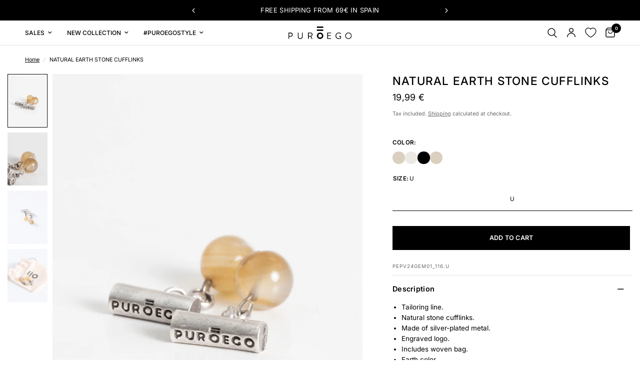

--- FILE ---
content_type: text/css
request_url: https://www.puroego.com/cdn/shop/t/11/assets/product.css?v=110443138087441407071741097117
body_size: 6719
content:
/** Shopify CDN: Minification failed

Line 1582:0 Expected "}" to go with "{"

**/
@charset "UTF-8";


.shopify-payment-button__button:not(.shopify-payment-button__button--branded):before, .shopify-payment-button__button.shopify-payment-button__button--branded .shopify-cleanslate div[role="button"]:before, .variations input[type="radio"] + label:before, .variations .product-form__input--color input[type="radio"] + label, .variations .product-form__input--color input[type="radio"] + label:after, .variations .product-form__input--siblings label, .variations .product-form__input--siblings label:after, .product-images-buttons .slider-button, .thb-product-detail .product-single__media-zoom svg, .thb-product-detail .product-single__media.product-single__media-model .product-single__media-model-button svg, .accordion summary span:before, .clipboard--bubble, .product-popup-modal, .product-add-to-cart-sticky, .product-add-to-cart-sticky--inner .plus:before {
  transition: all 0.25s cubic-bezier(0.104, 0.204, 0.492, 1); }



.product-form {
  margin-top: 30px;
  display: block; }

.add_to_cart_holder {
  display: flex;
  flex-wrap: wrap;
  margin-bottom: 25px; }
  .add_to_cart_holder .quantity {
    margin-right: 10px;
    max-height: 48px;
    border-color: var(--outline-button-label, var(--color-form-border)); }
    [dir="rtl"] .add_to_cart_holder .quantity {
      margin-right: 0;
      margin-left: 10px; }
  .add_to_cart_holder .button {
    flex: 1; }
  .add_to_cart_holder .swym-button-bar {
    margin-top: 0;
    margin-bottom: 0; }

.single-add-to-cart-button[disabled] + .shopify-payment-button {
  display: none; }

.tdbuynow {
  width: 100%; }

.shopify-payment-button {
  margin-top: 10px;
  width: 100%; }
  .shopify-payment-button__button:not(.shopify-payment-button__button--branded) {
    display: inline-flex;
    padding: 7px 30px;
    align-items: center;
    justify-content: center;
    height: 48px;
    font-size: 0.875rem;
    font-weight: var(--font-body-bold-weight, 600);
    letter-spacing: 0.02em;
    color: var(--solid-button-label, #fff);
    position: relative;
    overflow: hidden;
    border-radius: var(--button-border-radius, 3px);
    background: var(--solid-button-background, var(--color-accent)); }
    .button-uppercase-true .shopify-payment-button__button:not(.shopify-payment-button__button--branded) {
      text-transform: uppercase; }
    .shopify-payment-button__button:not(.shopify-payment-button__button--branded):before {
      content: "";
      display: block;
      position: absolute;
      top: 0;
      left: 0;
      width: 100%;
      height: 100%;
      background: rgba(0, 0, 0, 0.1);
      transform: translateY(100%);
      z-index: 5; }
    .shopify-payment-button__button:not(.shopify-payment-button__button--branded):not([disabled]):hover, .shopify-payment-button__button:not(.shopify-payment-button__button--branded):not([disabled]):focus {
      background: var(--color-accent);
      color: #fff; }
      .shopify-payment-button__button:not(.shopify-payment-button__button--branded):not([disabled]):hover:before, .shopify-payment-button__button:not(.shopify-payment-button__button--branded):not([disabled]):focus:before {
        transform: translateY(0%); }
  .shopify-payment-button__button.shopify-payment-button__button--branded .shopify-cleanslate div[role="button"] {
    display: inline-flex;
    padding: 7px 30px !important;
    align-items: center;
    justify-content: center;
    min-height: 48px !important;
    font-size: 0.875rem !important;
    font-weight: var(--font-body-bold-weight, 600);
    letter-spacing: 0.02em;
    color: var(--solid-button-label, #fff);
    position: relative;
    overflow: hidden;
    border-radius: var(--button-border-radius, 3px);
    background: var(--solid-button-background, var(--color-accent)); }
    .button-uppercase-true .shopify-payment-button__button.shopify-payment-button__button--branded .shopify-cleanslate div[role="button"] {
      text-transform: uppercase; }
    .shopify-payment-button__button.shopify-payment-button__button--branded .shopify-cleanslate div[role="button"]:before {
      content: "";
      display: block;
      position: absolute;
      top: 0;
      left: 0;
      width: 100%;
      height: 100%;
      background: rgba(0, 0, 0, 0.1);
      transform: translateY(100%);
      z-index: 5; }
  .shopify-payment-button__button--hidden {
    display: none !important; }
  .shopify-payment-button .shopify-payment-button__more-options {
    text-decoration: none;
    margin: 1em auto 0;
    width: auto;
    display: inline-block;
    font-size: 0.9375rem; }
    .shopify-payment-button .shopify-payment-button__more-options:hover:not([disabled]) {
      text-decoration: none; }


.product-form__input {
  padding: 0;
  margin: 0 0 20px;
  border: 0; }
  .product-form__input .form__label {
    display: flex;
    width: 100%;
    align-items: center;
    font-weight: var(--font-body-bold-weight, 600);
    font-size: 0.8125rem;
    letter-spacing: 0.02em;
    margin-bottom: 9px;
    text-transform: uppercase; }
    .product-form__input .form__label__value {
      font-weight: 400;
      text-transform: none;
      margin-right: 20px;
      padding-left: 2px; }
    .product-form__input .form__label .product-popup-modal__opener {
      display: inline-flex;
      margin-left: auto; }
      [dir="rtl"] .product-form__input .form__label .product-popup-modal__opener {
        margin-left: 0;
        margin-right: auto; }

.product-information--line-item--text::placeholder, .product-information--line-item--textarea::placeholder {
  color: rgba(var(--color-body-rgb), 0.6); }

.product-information--line-item--textarea {
  min-height: 0; }

.product-information--line-item input[type="text"],
.product-information--line-item textarea,
.product-information--line-item select {
  width: 100%; }

.product-information--line-item .label {
  display: block;
  margin-bottom: 5px; }

.variations {
  margin-bottom: 10px; }
  .variations input[type="radio"] {
    clip: rect(0, 0, 0, 0);
    overflow: hidden;
    position: absolute;
    height: 1px;
    width: 1px; }
    .variations input[type="radio"] + label {
      position: relative; }
      .variations input[type="radio"] + label:before {
        position: absolute;
        width: 100%;
        height: 100%;
        top: 0;
        background: linear-gradient(to bottom left, transparent calc(50% - 1px), var(--color-border), transparent calc(50% + 1px)) no-repeat;
        z-index: 1; }
    .variations input[type="radio"].is-disabled + label:before {
      content: ""; }
    .variations input[type="radio"].is-disabled + label:after,
    .variations input[type="radio"].is-disabled + label > span {
      opacity: 0.4; }
  .variations .product-form__input--dropdown .select,
  .variations .product-form__input--dropdown select {
    width: 100%;
    margin-bottom: 0; }
  .variations .product-form__input--block {
    display: flex;
    flex-wrap: wrap;
    padding-left: 1px;
    padding-top: 1px; }
    .variations .product-form__input--block input[type="radio"] + label {
      width: auto;
      min-width: 48px;
      height: 48px;
      display: inline-flex;
      align-items: center;
      justify-content: center;
      padding: 5px 15px;
      font-size: 0.8125rem;
      margin-left: -1px;
      margin-top: -1px;
      cursor: pointer;
      box-shadow: 0 0 0 1px var(--color-border) inset; }
      @media only screen and (min-width: 768px) {
        .variations .product-form__input--block input[type="radio"] + label {
          margin-right: 0; } }
    .variations .product-form__input--block input[type="radio"]:checked + label {
      z-index: 5;
      box-shadow: 0 0 0 1px var(--color-body) inset; }
    .variations .product-form__input--block input[type="radio"]:focus-visible + label {
      transform: scale(0.9);
      box-shadow: 0 0 0 2px #015ecc; }
  .variations .product-form__input--color {
    display: flex;
    flex-wrap: wrap;
    padding-left: 1px; }
    .variations .product-form__input--color input[type="radio"] + label {
      width: 48px;
      height: 48px;
      display: inline-flex;
      text-indent: -9999em;
      position: relative;
      margin-left: -1px;
      color: transparent;
      cursor: pointer;
      z-index: 4;
      box-shadow: 0 0 0 1px var(--color-border) inset; }
      .variations .product-form__input--color input[type="radio"] + label:after {
        content: "";
        display: block;
        position: absolute;
        top: 14px;
        left: 14px;
        right: 14px;
        bottom: 14px;
        border-radius: 50%;
        background-position: center;
        background-size: cover;
        background-color: var(--option-color);
        background-image: var(--option-color-image); }
    .variations .product-form__input--color input[type="radio"]:checked + label {
      z-index: 5;
      box-shadow: 0 0 0 1px var(--color-body) inset; }
    .variations .product-form__input--color input[type="radio"]:hover:after {
      transform: scale(0.9); }
    .variations .product-form__input--color input[type="radio"]:focus-visible + label {
      transform: scale(0.9);
      box-shadow: 0 0 0 2px #015ecc inset; }
    .variations .product-form__input--color--large input[type="radio"] + label {
      width: 64px;
      height: 64px; }
    .variations .product-form__input--color--xlarge input[type="radio"] + label {
      width: 80px;
      height: 80px; }
  .variations .product-form__input--siblings {
    display: flex;
    flex-wrap: wrap;
    padding-left: 1px;
    margin-bottom: var(--siblings-margin, 20px); }
    .variations .product-form__input--siblings label {
      width: 48px;
      height: 48px;
      display: inline-flex;
      text-indent: -9999em;
      position: relative;
      margin-left: -1px;
      color: transparent;
      cursor: pointer;
      z-index: 4;
      box-shadow: 0 0 0 1px var(--color-border) inset; }
      .variations .product-form__input--siblings label:after {
        content: "";
        display: block;
        position: absolute;
        top: 14px;
        left: 14px;
        right: 14px;
        bottom: 14px;
        border-radius: 50%;
        background-position: center;
        background-size: cover;
        background-color: var(--option-color);
        background-image: var(--option-color-image); }
      .variations .product-form__input--siblings label a {
        display: block;
        position: absolute;
        inset: 0;
        z-index: 40; }
      .variations .product-form__input--siblings label.active {
        z-index: 5;
        box-shadow: 0 0 0 1px var(--color-body) inset; }
      .variations .product-form__input--siblings label.sold-out:after {
        opacity: 0.4; }
    .variations .product-form__input--siblings input[type="radio"]:checked + label {
      z-index: 5;
      box-shadow: 0 0 0 1px var(--color-body) inset; }
    .variations .product-form__input--siblings input[type="radio"]:hover:after {
      transform: scale(0.9); }
    .variations .product-form__input--siblings input[type="radio"]:focus-visible + label {
      transform: scale(0.9);
      box-shadow: 0 0 0 2px #015ecc inset; }
    .variations .product-form__input--siblings--large label {
      width: 64px;
      height: 64px; }
    .variations .product-form__input--siblings--xlarge label {
      width: 80px;
      height: 80px; }




.shopify-payment-button__button:not(.shopify-payment-button__button--branded):before, .shopify-payment-button__button.shopify-payment-button__button--branded .shopify-cleanslate div[role="button"]:before, .variations input[type="radio"] + label:before, .variations .product-form__input--color input[type="radio"] + label, .variations .product-form__input--color input[type="radio"] + label:after, .variations .product-form__input--siblings label, .variations .product-form__input--siblings label:after, .product-images-buttons .slider-button, .thb-product-detail .product-single__media-zoom svg, .thb-product-detail .product-single__media.product-single__media-model .product-single__media-model-button svg, .accordion summary span:before, .clipboard--bubble, .product-popup-modal, .product-add-to-cart-sticky, .product-add-to-cart-sticky--inner .plus:before {
  transition: all 0.25s cubic-bezier(0.104, 0.204, 0.492, 1); }


@media only screen and (min-width: 1068px) {
  .product-grid-container {
    display: grid;
    grid-gap: clamp(30px, 5%, 60px);
    grid-template-columns: 1fr clamp(360px, 45%, 480px); } }

.product-image-container {
  margin: 0 -15px 25px;
  width: calc(100% + 30px); }
  @media only screen and (min-width: 768px) {
    .product-image-container {
      margin: 0 -50px 25px;
      width: calc(100% + 100px); } }
  @media only screen and (min-width: 1068px) {
    .product-image-container {
      margin: 0;
      width: auto; } }

.product-images {
  display: grid;
  grid-gap: 3px;
  scroll-behavior: smooth; }
  @media only screen and (max-width: 1067px) {
    .product-images {
      padding: 0 50px;
      grid-auto-flow: column;
      grid-auto-columns: minmax(calc(100vw - 100px), 1fr);
      overflow-y: hidden;
      overflow-x: auto;
      grid-template-columns: repeat(auto-fill, minmax(calc(100vw - 100px), 1fr));
      scroll-snap-type: x mandatory;
      scrollbar-width: none; }
      .product-images::-webkit-scrollbar {
        display: none; }
      .product-images__slide {
        scroll-snap-align: center;
        scroll-snap-stop: always; } }
  @media only screen and (max-width: 767px) {
    .product-images {
      padding: 0 15px;
      grid-auto-columns: minmax(calc(100vw - 30px), 1fr);
      grid-template-columns: repeat(auto-fill, minmax(calc(100vw - 30px), 1fr)); } }
  @media only screen and (min-width: 1068px) {
    .product-images__slide--full {
      grid-column: span 2; } }
  .product-images__slide.product-images__slide-item--variant {
    display: none; }
    .product-images__slide.product-images__slide-item--variant:first-child {
      display: block; }
  .product-images__slide.is-active {
    display: block; }
  @media only screen and (min-width: 1068px) {
    .product-images--grid, .product-images--collage {
      grid-template-columns: 1fr 1fr; } }
  @media only screen and (min-width: 1068px) {
    .product-images--collage .product-images__slide:first-child {
      grid-column: span 2; } }
  .product-images--list .product-images__slide--full {
    grid-column: span 1; }
  .product-images--thumbnails {
    padding: 0; }
    .product-images--thumbnails .product-images__slide {
      display: none; }
      .no-js .product-images--thumbnails .product-images__slide {
        display: block; }
      .product-images--thumbnails .product-images__slide.product-images__slide-item--variant {
        display: none; }
    .product-images--thumbnails .flickity-viewport .product-images__slide {
      display: block; }
    .product-images--thumbnails:not(.flickity-enabled) {
      display: grid;
      padding: 0;
      overflow-x: auto;
      grid-auto-flow: column;
      grid-auto-columns: 100%; }
      .product-images--thumbnails:not(.flickity-enabled) .flickity-nav,
      .product-images--thumbnails:not(.flickity-enabled) .product-images__slide:not(.is-initial-selected) {
        display: none; }
      .product-images--thumbnails:not(.flickity-enabled) > .product-images__slide:first-child {
        display: block;
        margin: 0 auto; }
  .product-images-buttons {
    display: flex;
    align-items: center;
    justify-content: center;
    font-size: 0.6875rem; }
    @media only screen and (min-width: 1068px) {
      .product-images-buttons {
        display: none; } }
    .product-images-buttons span {
      margin: 0 2px; }
    .product-images-buttons .slider-button {
      width: 34px;
      height: 34px;
      display: inline-flex;
      align-items: center;
      justify-content: center; }
      .product-images-buttons .slider-button[disabled] {
        pointer-events: none;
        opacity: 0.4; }




.shopify-payment-button__button:not(.shopify-payment-button__button--branded):before, .shopify-payment-button__button.shopify-payment-button__button--branded .shopify-cleanslate div[role="button"]:before, .variations input[type="radio"] + label:before, .variations .product-form__input--color input[type="radio"] + label, .variations .product-form__input--color input[type="radio"] + label:after, .variations .product-form__input--siblings label, .variations .product-form__input--siblings label:after, .product-images-buttons .slider-button, .thb-product-detail .product-single__media-zoom svg, .thb-product-detail .product-single__media.product-single__media-model .product-single__media-model-button svg, .accordion summary span:before, .clipboard--bubble, .product-popup-modal, .product-add-to-cart-sticky, .product-add-to-cart-sticky--inner .plus:before {
  transition: all 0.25s cubic-bezier(0.104, 0.204, 0.492, 1); }


.pickup-availability-wrapper {
  position: relative; }
  .pickup-availability-wrapper.thb-loading {
    min-height: 32px; }

.pickup-availability-information {
  padding-left: 45px;
  position: relative;
  margin-bottom: 25px;
  min-height: 26px; }
  .pickup-availability-information > svg {
    position: absolute;
    top: 5px;
    left: 0;
    width: 21px;
    height: auto; }
  .pickup-availability-information__title {
    margin-bottom: 0;
    line-height: 1.3;
    font-size: 0.875rem; }
    .pickup-availability-information__title span {
      font-weight: var(--font-body-medium-weight, 500); }
  .pickup-availability-information__stock {
    font-size: 0.875rem;
    margin-bottom: 5px;
    opacity: 0.8; }
  .pickup-availability-information__button {
    font-size: 0.8125rem;
    font-weight: var(--font-body-medium-weight, 500); }

.pickup-availability-list {
  list-style: none;
  margin: 0;
  padding: 0; }
  .pickup-availability-list__item {
    margin-bottom: 30px;
    font-size: 0.9375rem; }
  .pickup-availability-list__location {
    font-size: 1.0625rem;
    margin-bottom: 10px;
    font-weight: var(--font-body-medium-weight, 500); }
  .pickup-availability-list__stock {
    font-size: 0.8125rem;
    padding-left: 30px;
    position: relative;
    margin-bottom: 10px; }
    .pickup-availability-list__stock svg {
      position: absolute;
      top: 4px;
      left: 0;
      width: 20px;
      height: auto; }


@media only screen and (min-width: 768px) {
  .thb-product-detail {
    margin-top: 40px; } }

.thb-product-detail .product-title-container {
  margin-bottom: 20px; }

.thb-product-detail .product-title {
  font-size: calc(var(--font-heading-scale) * 1.75rem);
  line-height: calc(var(--font-heading-line-height-scale) * 2.125rem);
  font-weight: var(--font-body-medium-weight, 500);
  margin-bottom: 3px;
  color: var(--color-body); }
  .thb-product-detail .product-title.uppercase--true {
    text-transform: uppercase; }
  .thb-product-detail .product-title a {
    color: var(--color-body); }

@media only screen and (min-width: 1068px) {
  .thb-product-detail .product-information--inner.production-information--sticky {
    position: sticky;
    top: calc(var(--header-height, 80px) + 20px);
    left: 0; } }

.thb-product-detail .product-information--image {
  margin-bottom: 20px; }
  .thb-product-detail .product-information--image .thb-placeholder {
    display: inline-flex; }
  .thb-product-detail .product-information--image svg {
    width: 60px;
    height: 60px; }

.thb-product-detail shopify-payment-terms {
  font-size: 0.8125rem;
  margin-top: 10px;
  display: block;
  text-align: center;
  padding-bottom: 15px;
  margin-bottom: 20px;
  border-bottom: 1px solid var(--color-border); }

.thb-product-detail .product-price-container .price {
  font-size: 1.25rem;
  display: flex;
  flex-wrap: wrap;
  align-items: center;
  margin-right: 11px; }
  .thb-product-detail .product-price-container .price .unit-price {
    margin-left: 5px; }

.thb-product-detail .product-price-container .product__tax {
  opacity: 0.6;
  font-size: 0.75rem; }
  .thb-product-detail .product-price-container .product__tax a {
    text-decoration: underline;
    text-underline-offset: 2px; }

.thb-product-detail .product-price-container .badges {
  margin-left: 11px; }

.thb-product-detail .product-price-container .badge {
  margin-right: 5px;
  height: 23px;
  padding: 0 11px; }

.thb-product-detail .star-rating-container {
  display: block;
  font-size: 0.8125rem;
  margin-top: 0.3125rem;
  line-height: 0; }
  .thb-product-detail .star-rating-container .star-rating {
    margin-right: 12px; }

.thb-product-detail .product--text.style_vendor {
  text-transform: uppercase;
  font-size: 0.6875rem;
  letter-spacing: 0.1em;
  opacity: 0.6;
  margin-bottom: 10px; }

.thb-product-detail .view-product-details {
  margin-top: 30px; }

.thb-product-detail .product-short-description {
  font-size: 0.9375rem;
  margin-bottom: 25px; }
  .thb-product-detail .product-short-description p,
  .thb-product-detail .product-short-description ul {
    margin-bottom: 10px; }
  .thb-product-detail .product-short-description iframe,
  .thb-product-detail .product-short-description video {
    max-width: 100%; }

.thb-product-detail .product-quick-images {
  height: 300px;
  padding: 10px;
  overflow-x: scroll;
  overflow-y: hidden;
  display: grid;
  grid-auto-flow: column;
  grid-auto-columns: max-content;
  scroll-snap-type: x mandatory;
  scrollbar-width: none;
  scroll-behavior: smooth; }
  .thb-product-detail .product-quick-images::-webkit-scrollbar {
    display: none; }
  @media only screen and (min-width: 1068px) {
    .thb-product-detail .product-quick-images {
      height: 100%;
      padding: 10px 0;
      grid-auto-flow: row;
      grid-auto-columns: 1fr;
      overflow-x: hidden;
      overflow-y: scroll;
      align-content: start;
      scroll-snap-type: y mandatory; } }
  .thb-product-detail .product-quick-images--container {
    height: 300px;
    width: calc(100% + 60px);
    margin-left: -30px;
    margin-bottom: 28px;
    background: var(--bg-body-darken, #f8f8f8);
    transition: transform 0.3s cubic-bezier(0.104, 0.204, 0.492, 1); }
    @media only screen and (min-width: 1068px) {
      .thb-product-detail .product-quick-images--container {
        position: absolute;
        top: 0;
        left: 0;
        bottom: 0;
        width: 420px;
        padding: 0 10px;
        margin: 0;
        height: auto;
        z-index: -1;
        transition-delay: 0.25s;
        transform: translateX(0%);
        box-shadow: inset 0px 4px 40px rgba(0, 0, 0, 0.15); } }
    @media only screen and (min-width: 1068px) {
      .thb-product-detail .product-quick-images--container.active,
      .template-product-quick-view .thb-product-detail .product-quick-images--container {
        transform: translateX(-100%); } }
  .thb-product-detail .product-quick-images__slide {
    height: 280px;
    display: inline-block;
    padding-right: 10px;
    scroll-snap-stop: always; }
    .thb-product-detail .product-quick-images__slide .product-single__media-image {
      display: block;
      position: relative;
      height: auto;
      overflow: hidden;
      padding-bottom: 0; }
      .thb-product-detail .product-quick-images__slide .product-single__media-image img {
        position: static;
        width: auto;
        height: 280px;
        object-fit: contain; }
        @media only screen and (min-width: 1068px) {
          .thb-product-detail .product-quick-images__slide .product-single__media-image img {
            height: auto; } }
    .thb-product-detail .product-quick-images__slide .product-single__media-native-video {
      height: 100%; }
      @media only screen and (min-width: 1068px) {
        .thb-product-detail .product-quick-images__slide .product-single__media-native-video {
          height: auto; } }
      .thb-product-detail .product-quick-images__slide .product-single__media-native-video video {
        height: 100%; }
    .thb-product-detail .product-quick-images__slide iframe {
      height: 280px; }
    @media only screen and (min-width: 1068px) {
      .thb-product-detail .product-quick-images__slide {
        padding: 0;
        height: auto;
        width: 100%;
        margin-bottom: 10px; }
        .thb-product-detail .product-quick-images__slide:last-child {
          margin-bottom: 0; }
        .thb-product-detail .product-quick-images__slide img,
        .thb-product-detail .product-quick-images__slide iframe {
          width: 100% !important;
          height: auto; } }
    .thb-product-detail .product-quick-images__slide.product-images__slide-item--variant {
      display: none; }
      .thb-product-detail .product-quick-images__slide.product-images__slide-item--variant:first-child {
        display: block; }

.thb-product-detail .product-single__media {
  display: block;
  width: 100%;
  position: relative;
  text-align: center; }
  .thb-product-detail .product-single__media .figcaption {
    font-size: 0.875rem;
    line-height: 1.5;
    text-align: center;
    padding: 12px 15px;
    position: absolute;
    bottom: 0;
    left: 0;
    right: 0;
    z-index: 5;
    background: rgba(var(--bg-body-rgb), 0.7); }
  .thb-product-detail .product-single__media-image {
    display: block;
    position: relative;
    height: 0;
    overflow: hidden;
    padding-bottom: var(--padding-bottom); }
    .thb-product-detail .product-single__media-image img {
      position: absolute;
      top: 0;
      left: 0;
      width: 100%;
      height: 100%;
      object-fit: cover;
      z-index: 5; }
  .thb-product-detail .product-single__media-zoom {
    position: absolute;
    top: 23px;
    right: 23px;
    z-index: 40;
    background: var(--bg-body, #fff);
    border-radius: 50%;
    height: 38px;
    width: 38px;
    display: flex;
    align-items: center;
    justify-content: center;
    box-shadow: 0px 2px 10px rgba(0, 0, 0, 0.15); }
    .thb-product-detail .product-single__media-zoom svg {
      width: 20px;
      height: 20px; }
    .thb-product-detail .product-single__media-zoom:hover svg, .thb-product-detail .product-single__media-zoom:focus svg {
      transform: scale(1.2); }
    @media only screen and (min-width: 1068px) {
      .thb-product-detail .product-single__media-zoom {
        opacity: 0; } }
  .thb-product-detail .product-single__media-xr-close {
    position: absolute;
    top: 12px;
    right: 12px;
    z-index: 40;
    background: var(--bg-body, #fff);
    border-radius: 50%;
    height: 38px;
    width: 38px;
    display: none;
    align-items: center;
    justify-content: center;
    box-shadow: 0px 2px 10px rgba(0, 0, 0, 0.15); }
    .thb-product-detail .product-single__media-xr-close svg {
      width: 12px; }
  @media only screen and (min-width: 1068px) {
    .thb-product-detail .product-single__media:hover .product-single__media-zoom {
      opacity: 1; } }
  .thb-product-detail .product-single__media.product-single__media-native-video {
    aspect-ratio: var(--aspect-ratio);
    line-height: 0; }
    .thb-product-detail .product-single__media.product-single__media-native-video video {
      width: 100%;
      height: auto; }
  .thb-product-detail .product-single__media.product-single__media-external-video .product-single__media-external-video--play {
    position: relative; }
    .thb-product-detail .product-single__media.product-single__media-external-video .product-single__media-external-video--play img {
      width: 100%; }
    .thb-product-detail .product-single__media.product-single__media-external-video .product-single__media-external-video--play button {
      position: absolute;
      top: 50%;
      left: 50%;
      margin: -19px 0 0 -19px;
      border-radius: 50%;
      height: 38px;
      width: 38px;
      display: flex;
      justify-content: center;
      align-items: center;
      background: var(--bg-body, #fff);
      box-shadow: 0px 2px 10px rgba(0, 0, 0, 0.15); }
      .thb-product-detail .product-single__media.product-single__media-external-video .product-single__media-external-video--play button svg {
        width: 16px;
        height: 16px; }
    .thb-product-detail .product-single__media.product-single__media-external-video .product-single__media-external-video--play + iframe {
      display: none; }
    .thb-product-detail .product-single__media.product-single__media-external-video .product-single__media-external-video--play[hidden] + iframe {
      display: block; }
  .thb-product-detail .product-single__media.product-single__media-external-video iframe {
    width: 100%;
    aspect-ratio: var(--aspect-ratio); }
  .thb-product-detail .product-single__media.product-single__media-model > img,
  .thb-product-detail .product-single__media.product-single__media-model template {
    display: block;
    max-width: 100%;
    position: absolute;
    top: 0;
    left: 0;
    height: 100%;
    width: 100%;
    z-index: 0;
    object-fit: contain; }
  .thb-product-detail .product-single__media.product-single__media-model template {
    z-index: 10; }
  .thb-product-detail .product-single__media.product-single__media-model[loaded] .product-single__media-model-button,
  .thb-product-detail .product-single__media.product-single__media-model[loaded] > img {
    display: none; }
  .thb-product-detail .product-single__media.product-single__media-model[loaded] + .product-single__media-xr-close {
    display: flex; }
  .thb-product-detail .product-single__media.product-single__media-model .product-single__media-model-button {
    background: var(--bg-body, #fff);
    position: absolute;
    left: 50%;
    top: 50%;
    z-index: 40;
    margin: -19px 0 0 -19px;
    border-radius: 50%;
    height: 38px;
    width: 38px;
    display: flex;
    align-items: center;
    justify-content: center;
    box-shadow: 0px 2px 10px rgba(0, 0, 0, 0.15); }
    .thb-product-detail .product-single__media.product-single__media-model .product-single__media-model-button svg {
      width: 20px;
      height: 20px; }
    .thb-product-detail .product-single__media.product-single__media-model .product-single__media-model-button:hover svg, .thb-product-detail .product-single__media.product-single__media-model .product-single__media-model-button:focus svg {
      transform: scale(1.2); }
  .thb-product-detail .product-single__media.product-single__media-model > model-viewer,
  .thb-product-detail .product-single__media.product-single__media-model > .shopify-model-viewer-ui {
    position: absolute;
    top: 0;
    left: 0;
    width: 100%;
    height: 100%; }
  .thb-product-detail .product-single__media.product-single__media-model .shopify-model-viewer-ui {
    z-index: 20; }
    .thb-product-detail .product-single__media.product-single__media-model .shopify-model-viewer-ui model-viewer {
      width: 100%;
      height: 100%; }

.thb-product-detail .product__xr-button {
  width: 100%;
  background: var(--bg-body-darken);
  border-color: var(--bg-body-darken);
  color: var(--color-body); }
  .thb-product-detail .product__xr-button svg {
    height: 20px;
    margin-right: 10px;
    vertical-align: middle; }
    .thb-product-detail .product__xr-button svg path {
      fill: var(--color-body); }
  .thb-product-detail .product__xr-button[data-shopify-xr-hidden] {
    visibility: hidden; }
    .shopify-design-mode .thb-product-detail .product__xr-button[data-shopify-xr-hidden] {
      display: none; }

.thb-product-detail .product-images__slide {
  width: 100%; }

.thb-product-detail .product-form__error-message-wrapper {
  margin-bottom: 20px; }

.thb-product-detail [data-hide-variants="true"] .product-images__slide[data-group] {
  display: none; }
  .thb-product-detail [data-hide-variants="true"] .product-images__slide[data-group].is-active {
    display: block; }

.thb-product-detail [data-hide-variants="true"] .product-images__slide.is-active {
  display: block; }

.pswp {
  display: none; }
  .pswp.pswp--open {
    display: block; }


.product-specification-table {
  border: 0; }
  .product-specification-table th,
  .product-specification-table td {
    border: 0;
    border-bottom: 1px solid var(--color-border);
    padding-left: 0; }
  .product-specification-table th {
    width: 30%; }
  .product-specification-table tr:last-child th,
  .product-specification-table tr:last-child td {
    border-bottom: 0; }

.metafield-color {
  display: inline-block;
  width: 20px;
  height: 20px;
  border-radius: 50%;
  margin-right: 5px; }

.metafield-rich_text_field > *:last-child {
  margin-bottom: 0; }

.payment-icons {
  margin-bottom: 35px; }
  .payment-icons figure {
    display: inline-flex;
    margin-left: 5px; }
    .payment-icons figure:first-child {
      margin-left: 0; }




.shopify-payment-button__button:not(.shopify-payment-button__button--branded):before, .shopify-payment-button__button.shopify-payment-button__button--branded .shopify-cleanslate div[role="button"]:before, .variations input[type="radio"] + label:before, .variations .product-form__input--color input[type="radio"] + label, .variations .product-form__input--color input[type="radio"] + label:after, .variations .product-form__input--siblings label, .variations .product-form__input--siblings label:after, .product-images-buttons .slider-button, .thb-product-detail .product-single__media-zoom svg, .thb-product-detail .product-single__media.product-single__media-model .product-single__media-model-button svg, .accordion summary span:before, .clipboard--bubble, .product-popup-modal, .product-add-to-cart-sticky, .product-add-to-cart-sticky--inner .plus:before {
  transition: all 0.25s cubic-bezier(0.104, 0.204, 0.492, 1); }


.accordion {
  display: block;
  border-top: 1px solid var(--color-border);
  border-bottom: 1px solid var(--color-border);
  margin-bottom: 25px; }
  .accordion + .accordion {
    border-top: 0;
    margin-top: -25px; }
  .accordion-container .accordion {
    max-width: 760px;
    margin-right: auto;
    margin-left: auto; }
    .accordion-container .accordion:last-child {
      margin-bottom: 0; }
  .accordion details[open] summary span:before {
    transform: rotateZ(90deg); }
  .accordion summary {
    width: 100%;
    list-style: none;
    position: relative;
    font-weight: var(--font-body-bold-weight, 600);
    font-size: 1rem;
    letter-spacing: 0.02em;
    line-height: 1;
    padding: 18px 40px 18px 0;
    cursor: pointer; }
    [dir="rtl"] .accordion summary {
      padding: 18px 0 18px 40px; }
    .accordion summary span {
      position: absolute;
      top: calc(50% - 5.5px);
      right: 18px;
      width: 12px;
      height: 12px;
      display: block; }
      [dir="rtl"] .accordion summary span {
        right: auto;
        left: 18px; }
      .accordion summary span:before, .accordion summary span:after {
        content: "";
        display: block;
        position: absolute;
        top: 5.5px;
        left: 0px;
        background: var(--color-body); }
      .accordion summary span:before {
        width: 1px;
        height: 12px;
        top: 0px;
        left: 5.5px;
        will-change: transform; }
      .accordion summary span:after {
        width: 12px;
        height: 1px; }
    .accordion summary::-webkit-details-marker {
      display: none; }
  .accordion .accordion__content {
    padding: 0 0 15px 0;
    font-size: 0.9375rem; }
    .accordion .accordion__content > *:last-child {
      margin-bottom: 0; }


.share-article {
  display: block;
  font-size: 0.8125rem;
  line-height: 1;
  margin-bottom: 25px; }
  .share-article svg {
    height: 16px;
    width: auto; }
    .share-article svg path {
      fill: var(--color-body); }
  .share-article label {
    display: block;
    font-size: 0.8125rem;
    letter-spacing: 0.1em;
    font-weight: var(--font-body-bold-weight, 600);
    text-transform: uppercase;
    margin-bottom: 14px; }
  .share-article .social {
    display: inline-flex;
    align-items: center;
    margin-right: 14px;
    width: 24px;
    height: 24px;
    white-space: nowrap;
    color: var(--color-body); }

.clipboard {
  position: relative; }
  .clipboard--bubble {
    position: absolute;
    left: 50%;
    bottom: calc(100% + 6px);
    transform: translateX(-50%);
    background-color: var(--color-body);
    color: var(--bg-body, #fff);
    white-space: nowrap;
    font-size: 0.75rem;
    padding: 3px 6px;
    border-radius: 1px;
    opacity: 0;
    pointer-events: none;
    line-height: 1.25; }
    .clipboard--bubble:after {
      content: '';
      width: 0px;
      height: 0px;
      border-style: solid;
      border-width: 3px 2.5px 0 2.5px;
      border-color: var(--color-body) transparent transparent transparent;
      transform: translateX(-2.5px);
      position: absolute;
      bottom: -3px;
      left: 50%; }
  .clipboard-success .clipboard--bubble {
    opacity: 1; }


.product-popup-modal {
  box-sizing: border-box;
  opacity: 0;
  position: fixed;
  visibility: hidden;
  z-index: -1;
  margin: 0 auto;
  top: 0;
  left: 0;
  overflow: auto;
  width: 100%;
  padding: 30px;
  background: rgba(var(--color-overlay-rgb), 0.7);
  backdrop-filter: blur(3px);
  height: 100%; }
  .product-popup-modal[open] {
    opacity: 1;
    visibility: visible;
    z-index: 101; }
  .product-popup-modal__button {
    color: var(--color-accent);
    display: flex;
    align-items: center;
    cursor: pointer; }
    .product-popup-modal__button svg {
      height: 12px;
      width: auto;
      margin-right: 9px;
      fill: var(--color-accent); }
    .product-popup-modal__button span {
      font-size: 0.8125rem;
      letter-spacing: 0.02em; }
    .product-popup-modal__button.no-js {
      display: none; }
      .no-js .product-popup-modal__button.no-js {
        display: flex; }
  .product-popup-modal__toggle {
    position: absolute;
    top: 10px;
    right: 10px;
    line-height: 0;
    display: flex;
    align-items: center;
    justify-content: center;
    width: 30px;
    height: 30px;
    border-radius: 50%;
    background-color: var(--bg-body, #fff);
    z-index: 10; }
  .product-popup-modal__content {
    overflow: auto;
    max-height: 80vh;
    max-width: clamp(300px, 90vw, 800px);
    margin: 0 auto;
    left: 50%;
    transform: translate3d(-50%, -50%, 0);
    width: 100%;
    position: absolute;
    top: 50%;
    display: flex;
    flex-direction: column;
    box-shadow: 0px 4px 40px rgba(0, 0, 0, 0.25); }
    .product-popup-modal__content-header {
      display: flex;
      align-items: center;
      justify-content: center;
      height: 73px;
      text-align: center;
      position: sticky;
      background-color: var(--bg-body, #fff);
      top: 0;
      left: 0;
      flex-shrink: 0; }
      .product-popup-modal__content-header h5 {
        color: inherit;
        margin: 0; }
    .product-popup-modal__content scroll-shadow {
      flex: 1;
      display: flex;
      width: 100%;
      overflow: hidden; }
    .product-popup-modal__content-info {
      padding: 25px;
      background-color: var(--bg-body, #fff);
      overflow-y: auto;
      width: 100%;
      position: relative;
      color: var(--color-body); }
      @media only screen and (min-width: 768px) {
        .product-popup-modal__content-info {
          padding: 50px; } }
      .product-popup-modal__content-info table:last-child {
        margin-bottom: 0; }
  .product-popup-modal--bottom-left .product-popup-modal__content {
    left: 15px;
    bottom: 15px;
    top: auto;
    transform: none; }
    @media only screen and (min-width: 768px) {
      .product-popup-modal--bottom-left .product-popup-modal__content {
        left: 30px;
        bottom: 30px; } }
  .product-popup-modal--bottom-right .product-popup-modal__content {
    left: auto;
    right: 15px;
    bottom: 15px;
    top: auto;
    transform: none; }
    @media only screen and (min-width: 768px) {
      .product-popup-modal--bottom-right .product-popup-modal__content {
        right: 30px;
        bottom: 30px; } }
  .product-popup-modal--buttons {
    display: flex;
    flex-direction: column;
    align-items: center;
    gap: 15px; }
  .product-popup-modal--heading, .product-popup-modal--text, .product-popup-modal--button {
    margin-bottom: 10px; }
  .product-popup-modal--footer {
    font-size: 0.75rem;
    margin-top: 20px; }
    .product-popup-modal--footer > *:last-child {
      margin-bottom: 0; }




.shopify-payment-button__button:not(.shopify-payment-button__button--branded):before, .shopify-payment-button__button.shopify-payment-button__button--branded .shopify-cleanslate div[role="button"]:before, .variations input[type="radio"] + label:before, .variations .product-form__input--color input[type="radio"] + label, .variations .product-form__input--color input[type="radio"] + label:after, .variations .product-form__input--siblings label, .variations .product-form__input--siblings label:after, .product-images-buttons .slider-button, .thb-product-detail .product-single__media-zoom svg, .thb-product-detail .product-single__media.product-single__media-model .product-single__media-model-button svg, .accordion summary span:before, .clipboard--bubble, .product-popup-modal, .product-add-to-cart-sticky, .product-add-to-cart-sticky--inner .plus:before {
  transition: all 0.25s cubic-bezier(0.104, 0.204, 0.492, 1); }


.product-add-to-cart-sticky {
  position: fixed;
  bottom: 15px;
  right: 15px;
  width: calc(100% - 30px);
  max-width: 420px;
  z-index: 31;
  background: var(--bg-body, #fff);
  padding: 18px;
  box-shadow: 0px 2px 10px rgba(0, 0, 0, 0.15);
  transform: translateX(calc(100% + 50px)); }
  .product-add-to-cart-sticky.sticky--visible {
    transform: translateX(0%); }
  @media only screen and (min-width: 768px) {
    .product-add-to-cart-sticky {
      bottom: 30px;
      right: 30px; } }
  .product-add-to-cart-sticky--image {
    width: 48px;
    margin-right: 18px;
    flex-shrink: 0; }
    [dir="rtl"] .product-add-to-cart-sticky--image {
      margin-right: 0;
      margin-left: 18px; }
  .product-add-to-cart-sticky--title {
    font-size: calc(var(--font-product-title-scale, 1) * 0.9375rem);
    line-height: calc(var(--font-product-title-line-height-scale, 1) * 1.4);
    font-weight: var(--font-body-bold-weight, 600);
    display: block;
    margin-bottom: 5px; }
    .product-title-uppercase-true .product-add-to-cart-sticky--title {
      text-transform: uppercase; }
  .product-add-to-cart-sticky--inner {
    display: flex;
    align-items: center;
    position: relative;
    width: 100%;
    padding-right: 50px;
    text-align: left;
    min-height: 48px; }
    [dir="rtl"] .product-add-to-cart-sticky--inner {
      padding-right: 0;
      padding-left: 50px; }
    .product-add-to-cart-sticky--inner .plus {
      position: absolute;
      top: calc(50% - 9.5px);
      right: 8px;
      width: 19px;
      height: 19px;
      display: block; }
      [dir="rtl"] .product-add-to-cart-sticky--inner .plus {
        right: auto;
        left: 8px; }
      .product-add-to-cart-sticky--inner .plus:before, .product-add-to-cart-sticky--inner .plus:after {
        content: "";
        display: block;
        position: absolute;
        top: 9px;
        left: 0px;
        background: var(--color-body); }
      .product-add-to-cart-sticky--inner .plus:before {
        width: 1px;
        height: 19px;
        top: 0px;
        left: 9px;
        will-change: transform; }
      .product-add-to-cart-sticky--inner .plus:after {
        width: 19px;
        height: 1px; }
    .product-add-to-cart-sticky--inner.sticky-open .plus:before {
      transform: rotateZ(90deg); }
  .product-add-to-cart-sticky--content {
    display: none;
    overflow: hidden;
    padding-top: 18px; }
    .product-add-to-cart-sticky--content.active {
      display: block; }
  .product-add-to-cart-sticky .product-form .add_to_cart_holder {
    margin-bottom: 0; }



.star-rating {
  --star-percent: calc(var(--star-rating) / 5 * 100%);
  display: inline-block;
  font-size: 1rem;
  font-family: Times;
  line-height: 1; }
  .star-rating:before {
    content: "★★★★★";
    background: linear-gradient(90deg, var(--color-star) var(--star-percent), #e1e1e1 var(--star-percent));
    -webkit-background-clip: text;
    -webkit-text-fill-color: transparent; }

.rating {
  display: inline-block;
  margin: 0; }

.rating-star {
  --letter-spacing: 0.3;
  --font-size: 1.5;
  --percent: calc(
    (
        var(--rating) / var(--rating-max) + var(--rating-decimal) *
          var(--font-size) /
          (var(--rating-max) * (var(--letter-spacing) + var(--font-size)))
      ) * 100%
  );
  letter-spacing: calc(var(--letter-spacing) * 1rem);
  font-size: calc(var(--font-size) * 1rem);
  line-height: 1;
  display: inline-block;
  font-family: Times;
  margin: 0; }

.rating-star:before {
  content: "\2605\2605\2605\2605\2605";
  background: linear-gradient(90deg, var(--color-reviews) var(--percent), rgba(var(--color-foreground), 0.15) var(--percent));
  -webkit-background-clip: text;
  -webkit-text-fill-color: transparent; }

.rating-text {
  display: none; }

.rating-count {
  display: none;
  margin: 0; }

@media (forced-colors: active) {
  .rating {
    display: none; }
  .rating-text {
    display: block; } }



.side-panel-links {
  display: block;
  margin-bottom: 20px; }
  .side-panel-links--link {
    display: inline-flex;
    align-items: center;
    margin-right: 12px; }
    @media only screen and (min-width: 768px) {
      .side-panel-links--link {
        margin-right: 22px; } }
    .side-panel-links--link svg {
      margin-right: 5px;
      fill: var(--color-accent); }
      @media only screen and (min-width: 768px) {
        .side-panel-links--link svg {
          margin-right: 10px; } }
      [dir="rtl"] .side-panel-links--link svg {
        margin-right: 0px;
        margin-left: 5px; }
        @media only screen and (min-width: 768px) {
          [dir="rtl"] .side-panel-links--link svg {
            margin-left: 10px; } }
    [dir="rtl"] .side-panel-links--link {
      margin-right: 0px;
      margin-left: 12px; }
      @media only screen and (min-width: 768px) {
        [dir="rtl"] .side-panel-links--link {
          margin-left: 22px; } }
    .side-panel-links--link .text-button {
      margin-right: 0; }
    .side-panel-links--link.no-js {
      display: none; }
      .no-js .side-panel-links--link.no-js {
        display: flex; }


.product-inventory-notice {
  font-size: 0.8125rem;
  line-height: 1;
  margin-bottom: 20px;
  color: var(--color-inventory-instock, #279a4b); }
  .product-inventory-notice--text {
    margin-bottom: 13px;
    display: flex;
    align-items: center; }
  .product-inventory-notice--pulse {
    display: inline-flex;
    width: 8px;
    height: 8px;
    margin: 4px 12px 4px 4px;
    position: relative;
    border-radius: 50%;
    background: var(--color-inventory-instock, #279a4b);
    vertical-align: middle; }
    .product-inventory-notice--pulse:after {
      content: "";
      position: absolute;
      top: -4px;
      left: -4px;
      width: 16px;
      height: 16px;
      border-radius: 8px;
      background: var(--color-inventory-instock, #279a4b);
      animation: inventory-pulse 2s ease-out infinite; }
  .product-inventory-notice--bar {
    display: block;
    position: relative;
    height: 4px;
    width: 100%;
    background: var(--color-border); }
    .product-inventory-notice--bar span {
      position: absolute;
      top: 0;
      left: 0;
      width: 100%;
      height: 100%;
      background: var(--color-inventory-instock, #279a4b);
      transform-origin: top left;
      animation: inventory-bar 1s ease-out forwards; }
  .product-inventory-notice--low {
    color: var(--color-inventory-lowstock, #279a4b); }
    .product-inventory-notice--low .product-inventory-notice--pulse {
      background: var(--color-inventory-lowstock, #279a4b); }
      .product-inventory-notice--low .product-inventory-notice--pulse:after {
        background: var(--color-inventory-lowstock, #279a4b); }
    .product-inventory-notice--low .product-inventory-notice--bar span {
      background: var(--color-inventory-lowstock, #279a4b); }

@keyframes inventory-pulse {
  0% {
    opacity: 0.5;
    transform: scale(0.5); }
  to {
    opacity: 0;
    transform: scale(1); } }

@keyframes inventory-bar {
  0% {
    transform: scale(1, 1); }
  to {
    transform: scale(calc(var(--inventory-scale)), 1); } }


.complementary-products--inner {
  border: 1px solid var(--color-border);
  padding: 20px;
  position: relative;
  margin-bottom: 30px;
  margin-top: 10px; }

.complementary-products--heading {
  position: absolute;
  top: 0;
  left: 50%;
  transform: translate3d(-50%, -50%, 0);
  background: var(--bg-body, #fff);
  padding: 0 20px;
  font-size: 0.8125rem;
  text-transform: uppercase;
  font-weight: var(--font-body-medium-weight, 500); }

.complementary-products .product-cart-item {
  align-items: center;
  margin-bottom: 15px; }
  .complementary-products .product-cart-item:last-child {
    margin-bottom: 0; }
  .complementary-products .product-cart-item .product-cart-item-image {
    margin-right: 20px; }
    [dir="rtl"] .complementary-products .product-cart-item .product-cart-item-image {
      margin-right: 0;
      margin-left: 20px; }
  .complementary-products .product-cart-item img,
  .complementary-products .product-cart-item .thb-placeholder {
    width: 64px; }
  .complementary-products .product-cart-item .product-cart-item-info .price {
    display: block; }




.shopify-payment-button__button:not(.shopify-payment-button__button--branded):before, .shopify-payment-button__button.shopify-payment-button__button--branded .shopify-cleanslate div[role="button"]:before, .variations input[type="radio"] + label:before, .variations .product-form__input--color input[type="radio"] + label, .variations .product-form__input--color input[type="radio"] + label:after, .variations .product-form__input--siblings label, .variations .product-form__input--siblings label:after, .product-images-buttons .slider-button, .thb-product-detail .product-single__media-zoom svg, .thb-product-detail .product-single__media.product-single__media-model .product-single__media-model-button svg, .accordion summary span:before, .clipboard--bubble, .product-popup-modal, .product-add-to-cart-sticky, .product-add-to-cart-sticky--inner .plus:before {
  transition: all 0.25s cubic-bezier(0.104, 0.204, 0.492, 1); }


#shopify-product-reviews {
  margin: 0 auto;
  padding: 0 15px;
  max-width: 1440px;
  margin-top: var(--section-spacing-mobile, 0);
  margin-bottom: var(--section-spacing-mobile, 0); }
  @media only screen and (min-width: 768px) {
    #shopify-product-reviews {
      margin-top: var(--section-spacing-desktop, 0);
      margin-bottom: var(--section-spacing-desktop, 0);
      padding: 0 50px; } }
  #shopify-product-reviews .spr-container {
    padding: 0;
    border: 0; }
    #shopify-product-reviews .spr-container .spr-review {
      border: 0; }
  #shopify-product-reviews .spr-icon {
    line-height: 1; }
  #shopify-product-reviews .spr-header-title {
    font-weight: var(--font-body-bold-weight, 600);
    letter-spacing: 0.02em;
    font-size: 2.125rem;
    line-height: 2.625rem; }
  #shopify-product-reviews .spr-starrating,
  #shopify-product-reviews .spr-starratings {
    font-size: 0.625rem;
    color: var(--color-star); }
  #shopify-product-reviews .spr-summary {
    font-size: 1.0625rem; }
    @media only screen and (min-width: 768px) {
      #shopify-product-reviews .spr-summary {
        display: flex;
        align-items: center; }
        #shopify-product-reviews .spr-summary .spr-summary-actions {
          margin-left: auto; } }
    #shopify-product-reviews .spr-summary .spr-summary-caption {
      font-size: 0.875rem; }
    #shopify-product-reviews .spr-summary .spr-starrating {
      margin-right: 20px; }
  #shopify-product-reviews .spr-summary-actions-newreview {
    text-decoration: none; }
  #shopify-product-reviews .spr-reviews {
    display: grid;
    grid-gap: 15px; }
    @media only screen and (min-width: 768px) {
      #shopify-product-reviews .spr-reviews {
        grid-template-columns: 1fr 1fr; } }
  #shopify-product-reviews .spr-review {
    display: flex;
    flex-direction: column;
    padding: 20px;
    background: rgba(var(--color-body-rgb), 0.03);
    margin: 0; }
    @media only screen and (min-width: 768px) {
      #shopify-product-reviews .spr-review {
        padding: 40px; }
        #shopify-product-reviews .spr-review .spr-review-header-starratings {
          margin-bottom: 10px; }
        #shopify-product-reviews .spr-review .spr-review-header-title {
          font-size: 1.5rem;
          line-height: 2rem;
          font-weight: var(--font-body-bold-weight, 600); }
        #shopify-product-reviews .spr-review .spr-review-header-byline {
          font-style: normal;
          opacity: 0.6;
          font-size: 0.875rem; } }
    #shopify-product-reviews .spr-review .spr-review-content-body {
      font-size: 1rem;
      line-height: 1.375rem; }
    #shopify-product-reviews .spr-review .spr-review-footer {
      width: 100%; }
      #shopify-product-reviews .spr-review .spr-review-footer .spr-review-reportreview {
        float: left; }




.shopify-payment-button__button:not(.shopify-payment-button__button--branded):before, .shopify-payment-button__button.shopify-payment-button__button--branded .shopify-cleanslate div[role="button"]:before, .variations input[type="radio"] + label:before, .variations .product-form__input--color input[type="radio"] + label, .variations .product-form__input--color input[type="radio"] + label:after, .variations .product-form__input--siblings label, .variations .product-form__input--siblings label:after, .product-images-buttons .slider-button, .thb-product-detail .product-single__media-zoom svg, .thb-product-detail .product-single__media.product-single__media-model .product-single__media-model-button svg, .accordion summary span:before, .clipboard--bubble, .product-popup-modal, .product-add-to-cart-sticky, .product-add-to-cart-sticky--inner .plus:before {
  transition: all 0.25s cubic-bezier(0.104, 0.204, 0.492, 1); }


.product-recommendations {
  display: none; }
  .product-recommendations.product-recommendations--loaded {
    display: block; }
  @media only screen and (min-width: 768px) {
    .product-recommendations__heading {
      margin-bottom: 45px; } }
  @media only screen and (max-width: 767px) {
    .product-recommendations.swipe-on-mobile .products.row {
      margin: 0 -15px;
      width: calc(100% + 30px);
      padding: 0 11px;
      display: grid;
      grid-gap: 0;
      grid-auto-flow: column;
      grid-auto-columns: minmax(50%, 1fr);
      overflow-x: auto;
      grid-template-columns: repeat(auto-fill, minmax(50%, 1fr));
      scroll-snap-type: x mandatory;
      scrollbar-width: none; }
      .product-recommendations.swipe-on-mobile .products.row::-webkit-scrollbar {
        display: none; }
      .product-recommendations.swipe-on-mobile .products.row .columns {
        flex: 0 0 100%;
        max-width: 100%; } }

.variations .product-form__input--block{
  padding-top: 20px;
}

.sp-pay-installment__link .hydrated svg{
  width: 70.4px !important;
  height: 12.8px !important;
}

/* Modificamos cursor en productos */

.thb-product-detail .product-single__media-image{
  cursor: -webkit-image-set(url("/cdn/shop/files/cursor-zoom-in.svg?v=1706539307") 1x,url("/cdn/shop/files/cursor-zoom-in.svg?v=1706539307") 2x),zoom-in;
}

a.product-single__media-zoom {
    display: none;
    visibility: hidden;
    opacity: 0 !important;
}

/* Variaciones Producto */

.combi_lg_variant{
  display: flex;
  gap: 10px;
}

.product-form__input_lg{
  padding-top: 20px;
  margin-bottom: 0px;
  display: flex;
  flex-direction: column-reverse;
}

.combi_lg_variant a.selected {
    border: 1px solid #000;
}

.combi_lg_variant a{
  width: 25px;
    height: 25px;
    border-radius: 100px;
}

/*
Ocultar botón de guía de tallas del tema
*/
.product-popup-modal__button {
  display: none;
}

/*
Selector de país de Kiwi Sizing
*/
select.ks-i18n-conversion {
  width: 60px !important;



--- FILE ---
content_type: text/css
request_url: https://www.puroego.com/cdn/shop/t/11/assets/custom.css?v=53713392112398392651768559801
body_size: 1552
content:
.featured-collection .row .columns,#product-grid .column{padding:0}.flickity-progress{height:4px}.flickity-progress--bar{height:4px;top:0}:root{--font-body-scale: .9 !important;--font-heading-scale: .9 !important}strong,b{font-weight:700!important}h6{line-height:1.3!important}@media only screen and (min-width: 1068px){.product-recommendations .h3,.featured-collection .h3{font-size:calc(var(--font-heading-scale) * 28px)!important;text-transform:uppercase!important}}#header .h-wishlist-icon svg path{stroke-width:1.5px}.logolink{margin:12px 0}.thb-full-menu a,.thb-localization-forms.inside-header .select select,.thb-secondary-area-item.thb-secondary-myaccount{font-size:12px!important}.slideshow__slide{background:#fff!important}@media only screen and (min-width: 1068px){.header>.row>.columns{min-height:fit-content}}.header.transparent--true{border-bottom:none}@media only screen and (min-width: 768px){.template-index .image-with-text-overlay{margin-top:25px;margin-bottom:25px}}a.mega-menu-columns__heading{font-weight:700!important}.mobile-menu li>a,.mobile-menu li .parent-link,.mobile-menu li .link-container summary{text-transform:uppercase;font-size:13px!important}.footer{border-top:1px solid var(--color-header-border, var(--color-border))}.footer a:focus,.footer a:hover{text-decoration:underline}footer li,footer p,footer label{font-size:13px!important}footer .signup-container--terms label{font-size:12px!important}.footer .thb-widget-title{font-size:13px!important}.widget--signup .signup-container--terms a{text-decoration:underline}@media only screen and (min-width: 768px){footer .row .widget--menu-column{padding:0 40px}}.product-card .product-card-title{font-size:12px!important;font-weight:400!important}.product-card .product-card-title:hover{text-decoration:underline}.product-card .price{font-size:12px!important;font-weight:400!important}.product-card .badge{font-size:10px}.product-card .product-card-swatches--title{font-size:.72rem!important}.product-card .wishlist-engine{float:right}.product-card .wishlist-engine{margin-top:-12px}.product-card .wishlist-engine .wishlist-engine-button{z-index:9999!important}.wishlist-engine-button,.wishlist-engine-button:hover{background:transparent!important}.collection-banner--title{font-weight:400!important;font-size:calc(var(--font-heading-scale) * 47px)}.template-collection .gallery__item-content .text-button{margin-right:0!important}.template-product .product-title{letter-spacing:1.2px!important}.template-product scalapay-widget{font-size:13px!important}.template-product .sp-pay-installment__logo scalapay-logo svg{width:70.4px!important;height:12.8px!important}.add_to_cart_holder .button{margin-right:5px}.badge{font-size:12px}.badge.onsale{font-size:14px}.product-section .price del,.product-drawer .price del{font-size:.95rem}.product-section .price del,.product-section .price ins,.product-drawer .price del,.product-drawer .price ins{padding-top:3px!important}.thb-product-detail .product-price-container .product__tax{margin-top:10px}.product-add-to-cart-sticky{z-index:9999999999!important}.variations .product-form__input--block input[type=radio]+label,.variations .product-form__input--color input[type=radio]+label{box-shadow:0 0 0 1px #fff inset!important}.variations .product-form__input--block input[type=radio]:checked+label,.variations .product-form__input--color input[type=radio]:checked+label{border-bottom:1px solid #000000}.variations input[type=radio].is-disabled+label:before{display:none!important}.complementary-products--heading{font-size:1rem!important;font-weight:600!important;text-align:left!important;margin-bottom:20px!important;display:block;width:100%;position:initial!important;padding:0!important;transform:none!important}.complementary-products--inner{display:flex;flex-flow:wrap;margin-top:45px!important;border:none!important;padding:0!important;position:initial!important}.complementary-products .product-cart-item{text-align:center;width:50%;padding:0 5px;flex-direction:column}.complementary-products .product-cart-item .cart-product-link{line-height:calc(var(--font-product-title-line-height-scale, 1) * 1.5);font-size:12px!important;font-weight:700!important;letter-spacing:1.2px}.complementary-products .price del,.complementary-products .price ins{font-size:12px!important;font-weight:700!important}.complementary-products .product-cart-item-image{margin-right:0!important;margin-bottom:20px}.complementary-products .product-cart-item .product-cart-item-image,.complementary-products .product-cart-item img,.complementary-products .product-cart-item .thb-placeholder{width:100%!important}.complementary-products .text-button{margin-right:0!important}.product-cart-item .cart-product-link{line-height:calc(var(--font-product-title-line-height-scale, 1) * 1.5);font-size:12px!important;font-weight:700!important;letter-spacing:1.2px}a.remove svg path{stroke:#000}.cart-drawer{z-index:99999999999!important}.template-page-contact .signup-container--terms label a{text-decoration:underline!important}#pdcc-modal-bg #pdcc-modal-container{border-radius:0!important}#pdcc-modal-body .pdcc-btn,.pdcc-message-btn{text-transform:uppercase;border-radius:0!important;border:.1rem solid #E2E2E2!important;font-family:Inter;font-weight:600;font-size:14px}#pdcc-modal-bg #pdcc-modal-container #pdcc-modal-accept,#pdcc-modal-accept-all{color:#fff!important;background-color:#000!important;font-family:Inter;font-weight:600;font-size:14px}#pdcc-modal-bg #pdcc-modal-container #pdcc-modal-accept:hover,#pdcc-modal-accept-all:hover{color:#000!important;background-color:#fff!important}#pdcc-modal-body .pdcc-btn:hover{background-color:#e2e2e2!important}#pdcc-modal-deny-all,#pdcc-modal-save-settings,#pdcc-modal-reject,#pdcc-modal-config{background-color:#fff!important}#pdcc-modal-bg #pdcc-modal-container div#pdcc-modal-body div#pdcc-modal-info #pdcc-modal-acceptance{text-align:left!important}#pdcc-modal-bg #pdcc-modal-container #pdcc-modal-header p.title{color:#000;text-transform:uppercase;text-align:left;line-height:1.2!important}#pdcc-modal-acceptance{display:grid;gap:10px}#pdcc-modal-bg #pdcc-modal-container div#pdcc-modal-body div#pdcc-modal-info #pdcc-modal-acceptance div#pdcc-modal-config,#pdcc-modal-bg #pdcc-modal-container div#pdcc-modal-body div#pdcc-modal-info #pdcc-modal-acceptance div#pdcc-modal-reject{margin-left:0!important}div#pdcc-message-container{background-color:#000!important;color:#fff!important;opacity:.8!important}#pdcc-message-accept{background-color:#fff!important;border:1px solid #ffffff!important}#pdcc-message-accept:hover{background-color:#000!important;color:#fff!important}#pdcc-message-config{background-color:transparent!important;border:none!important;color:#fff!important}#pdcc-message-config:hover{text-decoration:underline!important}#pdcc-message-accept,#pdcc-message-config{padding-top:7px!important}.mega-menu-promotion{pointer-events:none}.mobile-menu .mega-menu-promotion,.thb-full-menu li.menu-item-has-children:hover .mega-menu-promotion{pointer-events:all}.not-found{max-width:670px!important}.password-content{max-width:650px!important}.template-page-club-fidelizacion .button{margin:10px}@media only screen and (min-width: 768px){.template-page-club-fidelizacion .section-text-with-icons .section-spacing{margin-top:30px!important;margin-bottom:0!important}.template-page-club-fidelizacion .section-image-with-text-overlay{margin-bottom:50px!important}.template-page-club-fidelizacion .rich-text.section-spacing-padding{padding-top:50px!important}}.contact-form--form-column .signup-container--terms{justify-content:center;width:100%;margin-bottom:15px}#ContactFormMessage{margin:0}.header .h-wishlist-icon svg{width:20px;height:20px}.h-wishlist-icon .wishlist-h-count{display:none!important}div#shopify-chat{z-index:100!important;position:fixed}.accordion summary{line-height:1.2!important}.badges_lg_main{display:flex}.page-content-width{max-width:none}.email-me-button{text-transform:uppercase}.product-restore-email{margin-bottom:20px!important;margin-top:-25px!important}div#goodst-app{z-index:2147483646!important}#lgcookieslaw_fixed_button{display:none!important}.thb-login-form .field input{width:100%}.thb-mobile-menu-footer .h-wishlist-icon{display:flex;flex-direction:row;font-size:.875rem;color:var(--color-header-links, --color-accent)}.thb-mobile-menu-footer .h-wishlist-icon svg{width:14px;margin-right:12px}@media only screen and (max-width: 768px){.thb-secondary-area .h-wishlist-icon{display:none}}@media only screen and (max-width: 768px){#scrolling-text-template--16471772332203__scrolling_text_eJJtfR{background-position:center;background-size:cover;background-image:url(/cdn/shop/files/SUMMER_SPECIAL_PRICES_HOME_MOBILE.png)!important}}.header.transparent--true:not(:hover):not(.is-sticky) svg path{stroke:var(--color-header-transparent-text, #fff)}.subheading{font-size:1.5rem!important;letter-spacing:4px!important;text-transform:uppercase;font-weight:300!important}@media only screen and (max-width: 768px){.subheading{font-size:1.2rem!important}}.row.full-width-row{padding:0!important}a[href="/collections/ultimas-tallas"],a[href="/en/collections/last-units"]{color:#b40124!important;font-weight:700}a[href="/collections/mid-season-sale"],a[href="/en/collections/mid-season-sale"]{color:#ff6700!important;font-weight:700}@font-face{font-family:JetBrains Mono;src:url(/cdn/shop/files/JetBrainsMono-Regular.woff2?v=1751013261) format("woff2")}@font-face{font-family:Elgoc Thin;src:url(/cdn/shop/files/Elgoc-Thin.woff?v=1752051324) format("woff")}@font-face{font-family:Elgoc Regular;src:url(/cdn/shop/files/Elgoc-Regular.woff2?v=1752486738) format("woff2")}
/*# sourceMappingURL=/cdn/shop/t/11/assets/custom.css.map?v=53713392112398392651768559801 */


--- FILE ---
content_type: text/javascript
request_url: https://www.puroego.com/cdn/shop/t/11/assets/predictive-search.js?v=134056859353310205271741097120
body_size: 44
content:
class PredictiveSearch{constructor(){this.container=document.getElementById("Search-Drawer"),this.form=this.container.querySelector("form.searchform"),this.button=document.querySelectorAll(".thb-quick-search"),this.input=this.container.querySelector('input[type="search"]'),this.defaultTab=this.container.querySelector(".side-panel-content--initial"),this.predictiveSearchResults=this.container.querySelector(".side-panel-content--has-tabs"),this.setupEventListeners()}setupEventListeners(){this.form.addEventListener("submit",this.onFormSubmit.bind(this)),this.input.addEventListener("input",debounce(event=>{this.onChange(event)},300).bind(this)),this.button.forEach((item,i)=>{item.addEventListener("click",event=>{var _this=this;return event.preventDefault(),document.getElementsByTagName("body")[0].classList.toggle("open-cc"),this.container.classList.toggle("active"),this.container.classList.contains("active")&&(setTimeout(function(){_this.input.focus({preventScroll:!0})},100),dispatchCustomEvent("search:open")),!1})})}getQuery(){return this.input.value.trim()}onChange(){const searchTerm=this.getQuery();if(!searchTerm.length){this.predictiveSearchResults.classList.remove("active");return}this.predictiveSearchResults.classList.add("active"),this.getSearchResults(searchTerm)}onFormSubmit(event){this.getQuery().length||event.preventDefault()}onFocus(){const searchTerm=this.getQuery();searchTerm.length&&this.getSearchResults(searchTerm)}getSearchResults(searchTerm){const queryKey=searchTerm.replace(" ","-").toLowerCase();this.predictiveSearchResults.classList.add("loading"),fetch(`${theme.routes.predictive_search_url}?q=${encodeURIComponent(searchTerm)}&${encodeURIComponent("resources[type]")}=product,article,query&${encodeURIComponent("resources[limit]")}=10&resources[options][fields]=title,product_type,vendor,variants.title,variants.sku&section_id=predictive-search`).then(response=>{if(this.predictiveSearchResults.classList.remove("loading"),!response.ok){var error=new Error(response.status);throw error}return response.text()}).then(text=>{const resultsMarkup=new DOMParser().parseFromString(text,"text/html").querySelector("#shopify-section-predictive-search").innerHTML;this.renderSearchResults(resultsMarkup)}).catch(error=>{throw error})}renderSearchResults(resultsMarkup){this.predictiveSearchResults.innerHTML=resultsMarkup;let _this=this;this.container.querySelector("#search-results-submit").addEventListener("click",()=>{_this.form.submit()})}close(){this.container.classList.remove("active")}}window.addEventListener("load",()=>{typeof PredictiveSearch<"u"&&new PredictiveSearch});
//# sourceMappingURL=/cdn/shop/t/11/assets/predictive-search.js.map?v=134056859353310205271741097120


--- FILE ---
content_type: image/svg+xml
request_url: https://www.puroego.com/cdn/shop/files/logo_puroego_white_b81882d3-e0fd-45ce-a86f-2cb38e43b624.svg?v=1732262195
body_size: 328
content:
<svg id="logo_puroego_white" xmlns="http://www.w3.org/2000/svg" xmlns:xlink="http://www.w3.org/1999/xlink" width="434.334" height="86.387" viewBox="0 0 434.334 86.387">
  <defs>
    <clipPath id="clip-path">
      <rect id="Rectángulo_25" data-name="Rectángulo 25" width="434.334" height="86.387" fill="#fff"/>
    </clipPath>
  </defs>
  <g id="Grupo_491" data-name="Grupo 491" transform="translate(0 0)" clip-path="url(#clip-path)">
    <path id="Trazado_177" data-name="Trazado 177" d="M0,57.7a1.177,1.177,0,0,1,1.178-1.178h13.7a13.822,13.822,0,1,1,.061,27.644H4.711V98.73a1.219,1.219,0,0,1-1.178,1.178H1.178A1.177,1.177,0,0,1,0,98.73Zm14.566,21.88A9.47,9.47,0,0,0,23.986,70.1c0-5.021-4.338-8.863-9.421-8.863H4.711V79.579Z" transform="translate(0 -14.141)" fill="#fff"/>
    <path id="Trazado_178" data-name="Trazado 178" d="M85.857,57.7a1.218,1.218,0,0,1,1.176-1.178H89.39A1.176,1.176,0,0,1,90.567,57.7V83.546c0,7.065,4.4,12.582,11.653,12.582,7.314,0,11.776-5.393,11.776-12.458V57.7a1.177,1.177,0,0,1,1.178-1.178h2.355a1.219,1.219,0,0,1,1.178,1.178V83.917c0,9.422-6.694,16.611-16.487,16.611-9.732,0-16.362-7.189-16.362-16.611Z" transform="translate(-21.48 -14.141)" fill="#fff"/>
    <path id="Trazado_179" data-name="Trazado 179" d="M179.35,57.7a1.178,1.178,0,0,1,1.179-1.178h16.053a13.321,13.321,0,0,1,13.512,13.2c0,5.7-3.782,10.476-9.173,12.645l8.49,15.742a1.173,1.173,0,0,1-1.053,1.8H205.2a1.061,1.061,0,0,1-.992-.558l-8.243-16.425H184.123v15.8a1.22,1.22,0,0,1-1.177,1.178h-2.417a1.178,1.178,0,0,1-1.179-1.178Zm16.921,21.135a8.894,8.894,0,1,0,0-17.789H184.248V78.835Z" transform="translate(-44.871 -14.141)" fill="#fff"/>
    <path id="Trazado_180" data-name="Trazado 180" d="M261.67,37.006h41.222a1.226,1.226,0,0,0,1.183-1.185V28.337a1.226,1.226,0,0,0-1.183-1.185H261.67a1.226,1.226,0,0,0-1.183,1.185v7.485a1.226,1.226,0,0,0,1.183,1.185" transform="translate(-65.171 -6.793)" fill="#fff"/>
    <path id="Trazado_181" data-name="Trazado 181" d="M261.67,9.854h41.222a1.226,1.226,0,0,0,1.183-1.185V1.185A1.226,1.226,0,0,0,302.893,0H261.67a1.226,1.226,0,0,0-1.183,1.185V8.669a1.226,1.226,0,0,0,1.183,1.185" transform="translate(-65.171 0)" fill="#fff"/>
    <path id="Trazado_182" data-name="Trazado 182" d="M282.222,55.695A22.313,22.313,0,1,0,304.535,78.07a22.221,22.221,0,0,0-22.313-22.375m0,34.709a12.4,12.4,0,1,1,12.4-12.334,12.406,12.406,0,0,1-12.4,12.334" transform="translate(-65.042 -13.934)" fill="#fff"/>
    <path id="Trazado_183" data-name="Trazado 183" d="M542.073,55.695a22.313,22.313,0,1,1-22.251,22.374,22.273,22.273,0,0,1,22.251-22.374m0,40.287A17.974,17.974,0,1,0,524.16,78.069a18.014,18.014,0,0,0,17.913,17.913" transform="translate(-130.053 -13.934)" fill="#fff"/>
    <path id="Trazado_184" data-name="Trazado 184" d="M355.414,57.7a1.177,1.177,0,0,1,1.178-1.178h24.421a1.177,1.177,0,0,1,1.178,1.178v1.8a1.177,1.177,0,0,1-1.178,1.178H360.187V75.8h17.789a1.219,1.219,0,0,1,1.178,1.176v1.8a1.177,1.177,0,0,1-1.178,1.177H360.187V95.756h20.826a1.177,1.177,0,0,1,1.178,1.178v1.8a1.177,1.177,0,0,1-1.178,1.178H356.592a1.177,1.177,0,0,1-1.178-1.178Z" transform="translate(-88.92 -14.141)" fill="#fff"/>
    <path id="Trazado_185" data-name="Trazado 185" d="M453.032,55.695a21.8,21.8,0,0,1,15,5.765,1.2,1.2,0,0,1,.062,1.735c-.557.559-1.239,1.178-1.735,1.735-.559.62-.93.559-1.612-.061a18.825,18.825,0,0,0-11.776-4.834c-9.793,0-17.231,8.181-17.231,17.788,0,9.546,7.438,17.913,17.231,17.913a23.325,23.325,0,0,0,11.156-2.6V84.454H457a1.125,1.125,0,0,1-1.176-1.115V81.046A1.139,1.139,0,0,1,457,79.867h10.724a1.165,1.165,0,0,1,1.115,1.179V95.239a1.529,1.529,0,0,1-.495.991,30.6,30.6,0,0,1-15.31,4.092,22.313,22.313,0,1,1,0-44.627" transform="translate(-107.745 -13.934)" fill="#fff"/>
  </g>
</svg>


--- FILE ---
content_type: text/javascript; charset=utf-8
request_url: https://cdn.shopify.com/proxy/032391ab5c20e641d90a12e0fdce34d7e426c9d0dbd286c7570ee7e4a9556a55/bridge.outvio.com/frontend.js?shop=puroego-store.myshopify.com&sp-cache-control=cHVibGljLCBtYXgtYWdlPTkwMA
body_size: 3730
content:
// all information is in the Shopify variable
// console.log(Shopify)

console.log('Outvio JS loaded (v1.2)');

// jQuery object
$ = window.Checkout.$;

// variables
let shopifyAppBaseURL = 'https://bridge.outvio.com';
let map;
let markers = [];
let markersRed = [];
let points;

let countryCode;
let country;
let city;
let address;
let postcode;
let latitude;
let longitude;
let fullName;
let selectedPoint;

let selectedMarker = null;
let selectedMarkerOrigZIndex = null;
let maxZIndex = 5000;

// add our Outvio CSS
$('head').append($('<link rel="stylesheet" href="' + shopifyAppBaseURL + '/css/style.css">'))

// return translated strings
function get_translated_strings() {
    const lang = $('html')[0].lang.toLowerCase();
    // const lang = 'es';
    if(lang === 'es'){
        return {
            please_wait: 'Por favor, espera mientras confirmamos tu pedido...',
            please_select: 'Por favor, selecciona tu punto de recogida:',
            confirm_changes: 'Confirma punto de recogida',
            select_pickup_point: 'Selecciona punto de recogida...',
        }
    }

    if(lang === 'et'){
        return {
            please_wait: 'Palun oota, kontrollime sinu tellimuse andmeid...',
            please_select: 'Palun vali pakiautomaat:',
            confirm_changes: 'Kinnita pakiautomaat',
            select_pickup_point: 'Vali pakiautomaat...',
        }
    }

    // default is English
    return {
        please_wait: 'Please wait while we confirm your order...',
        please_select: 'Please select your pickup-point:',
        confirm_changes: 'Confirm pickup-point',
        select_pickup_point: 'Select pickup point...',
    }
}

// our own custom HTML
let loaderImg = '<img src="' + shopifyAppBaseURL + '/img/spin.svg" alt="loading" style="display: none" class="icon-svg--size-64" id="outvio-header-loader" />';
let waitForConfirmationDiv = `
        <div class="content-box" id="outvio-please-wait" style="display: none">
            <div class="content-box__row text-container" style="position: relative;">
                <div class="os-step__special-description">
                    <p>${get_translated_strings().please_wait}</p>
                </div>
                <img src="${shopifyAppBaseURL}/img/spin.svg" alt="loading" class="icon-svg--size-48" style="position: absolute; top: 50%; right: 10px; margin-top: -24px;" />
            </div>
        </div>`;

let chosenPickupPointDiv = `
        <div class="content-box" id="outvio-chosen-pickup-point" style="display: none">
            <div class="content-box__row text-container" style="position: relative;">
                <div class="map_popups_block">
                    <div class="map_popups_block_left">
                        <h2 class="map_popups_name">-</h2>
                        <p class="map_popups_address">-</p>
                        <p class="map_popups_hours"></p>
                    </div>
                    <div class="map_popups_block_right">
                        <img src="${shopifyAppBaseURL}/img/check-in.svg" alt="check-in">
                    </div>
                </div>
            </div>
        </div>
`;

let googleMapsDiv = `
    <div class="content-box" id="outvio-map-content-box" style="display: none;">
        <div class="content-box__row text-container">
            <div class="os-step__special-description">
                <h2>${get_translated_strings().please_select}</h2>
                <br>
            </div>
            <div class="outvio_map">
                <div class="outvio_map_block">
                  <select id="pointsList"></select>

                  <div class="map_popups">
                    <div class="map_popups_block">
                      <div class="map_popups_block_left">
                        <h2 class="map_popups_name">-</h2>
                        <p class="map_popups_address">-</p>
                        <p class="map_popups_hours"></p>
                      </div>
                      <div class="map_popups_block_right">
                        <img src="${shopifyAppBaseURL}/img/check-in.svg" alt="check-in">
                      </div>
                    </div>
                  </div>

                  <div style="position:relative;">
                    <div class="search_points">
                        <input type="text" id="outvio_map_search" placeholder="Eg. New York, 08921">
                    </div>
                    <div id="outvio_map"></div>
                  </div>
                </div>
                <div id="outvio_map_load">
                    <img src="${shopifyAppBaseURL}/img/spin.svg" alt="">
                </div>
                <button id="outvio_confirm_btn" class="step__footer__continue-btn btn">${get_translated_strings().confirm_changes}</button>
            </div>
        </div>
    </div>
`;

// references to Shopify HTML elements
let header = $('.section:eq(0)');
let headerSvg = header.find('svg').first();
let shopifyMap = $('.content-box:eq(0)');
let customerInfo = $('.content-box:eq(1)');
let footer = $('.step__footer:eq(0)');

// add our own HTML elements to the DOM
$(loaderImg).insertAfter(headerSvg);
$(waitForConfirmationDiv).insertAfter(shopifyMap);
$(chosenPickupPointDiv).insertBefore(shopifyMap);
$(googleMapsDiv).insertAfter(shopifyMap);

function getPlusPickupPoint() {
    try {
        var txt = document.createElement("textarea");
        txt.innerHTML = __outvioPickupPoint;
        return JSON.parse(txt.value);
    } catch (err) {}
    return null;
}

// Entrypoint: modify current thank you page
function enter_thank_you_page() {
    const pickupPoint = getPlusPickupPoint();
    if (pickupPoint && pickupPoint.id) return;

    shopifyMap.hide();
    customerInfo.hide();
    footer.hide()

    start_loading();
}

// starts loading process. First we hide and show the necessarily HTML elements, then we send request to Outvio
function start_loading() {
    // hide header SVG and show our loader in header
    header.find('svg').hide();
    $('#outvio-header-loader').show();

    // show our "Please wait" div
    $('#outvio-please-wait').show();

    // trigger request to Outvio backend
    get_outvio_pickup_points();
}

// shows the default view. We use this when no pickup points are returned or when the initial call to Outvio returned an error
function show_default_view() {
    $('#outvio-header-loader').hide();
    header.find('svg').show();
    $('#outvio-please-wait').hide();
    shopifyMap.show();
    customerInfo.show();
    footer.show();
}

// show the final view after selecting pickup point
function show_pickup_final_view() {
    header.find('svg').show();
    $('#outvio-chosen-pickup-point').show();
    shopifyMap.css("border-top",0);
    shopifyMap.find('.map').hide();
    shopifyMap.show();
    $('#outvio-map-content-box').hide();
    customerInfo.show();
    footer.show();
}

function handle_marker_highlight(newMarkerId) {
    if (selectedMarker === null) {
        selectedMarker = newMarkerId;
        selectedMarkerOrigZIndex = markers[newMarkerId].getZIndex();
        const icon = markers[newMarkerId].getIcon();
        icon.scaledSize = new google.maps.Size(56, 64),
        icon.size = new google.maps.Size(56, 64),
        markers[newMarkerId].setIcon(icon);
        markers[newMarkerId].setZIndex(maxZIndex);
    } else {
        // different marker clicked
        if (newMarkerId !== selectedMarker) {
            // reset size of currently selected one, increase size of new selection                    
            // reset size
            const iconOld = markers[selectedMarker].getIcon();
            iconOld.scaledSize = new google.maps.Size(39, 44),
            iconOld.size = new google.maps.Size(39, 44),
            markers[selectedMarker].setIcon(iconOld);
            markers[selectedMarker].setZIndex(selectedMarkerOrigZIndex);

            // save original data
            selectedMarkerOrigZIndex = markers[newMarkerId].getZIndex();
            selectedMarker = newMarkerId;

            // increase size of new selection
            const icon = markers[newMarkerId].getIcon();
            icon.scaledSize = new google.maps.Size(56, 64),
            icon.size = new google.maps.Size(56, 64),
            markers[newMarkerId].setIcon(icon);
            markers[newMarkerId].setZIndex(maxZIndex);
        }
    }
}

// reset currently selected marker to original size
function reset_marker_highlight() {
    if (selectedMarker !== null) {
        const iconOld = markers[selectedMarker].getIcon();
        iconOld.scaledSize = new google.maps.Size(39, 44),
        iconOld.size = new google.maps.Size(39, 44),
        markers[selectedMarker].setIcon(iconOld);
        markers[selectedMarker].setZIndex(selectedMarkerOrigZIndex);

        selectedMarker = null;
        selectedMarkerOrigZIndex = null;
    }
}

function handle_received_points(data) {
    // load in google maps.
    $('body').append($('<script src="https://maps.googleapis.com/maps/api/js?key=' + data.googleApiKey + '&callback=outvio_init_map"></script>'));

    $('#outvio_confirm_btn').click(function () {
        updateOrderInOutvio();
    })

    points = data.points;

    $('#pointsList').change(function () {
        let markerId = $('#pointsList').val();

        if (markerId != 'all') {
            $('.map_popups').show();
            $('.map_popups_name').html(markers[markerId].name);
            $('.map_popups_address').html(markers[markerId].address + ' ' + markers[markerId].city);

            // save everything in variables
            country = markers[markerId].countryCode;
            countryCode = markers[markerId].countryCode;
            city = markers[markerId].city;
            address = markers[markerId].address;
            postcode = markers[markerId].postcode;
            latitude = markers[markerId].latitude;
            longitude = markers[markerId].longitude;
            fullName = markers[markerId].name;
            selectedPoint = {...markers[markerId]};

            handle_marker_highlight(markerId);

            map.setCenter({lat: parseFloat(markers[markerId].lat), lng: parseFloat(markers[markerId].lng)});
            map.setZoom(18);
        } else {
            $('.map_popups').hide();
            reset_marker_highlight();
        }
    });
}

// triggers the AJAX request to retrieve pickup points from Outvio
function get_outvio_pickup_points() {
    $.ajax({
        type: 'POST',
        url: '/a/outvio/?action=getPoints',
        dataType: 'json',
        contentType: 'application/json',
        data: JSON.stringify({
            order_id: Shopify.checkout.order_id,
            addr: Shopify.checkout.shipping_address,
            method: Shopify.checkout.shipping_rate,
            url: location.href
        }),
        async: true,
        success: function (data) {
            // only continue if we have google maps key and at least one point
            if (data.googleApiKey && data.points.length) {
                handle_received_points(data);
            } else {
                show_default_view();
            }
        },
        error: function (err) {
            console.log('received error', err)
            show_default_view();
        }
    });

}

function show_outvio_map() {
    $('#outvio-header-loader').hide();
    $('#outvio-please-wait').hide();
    $('#outvio-map-content-box').show();
}


/**
 * Callback function when Google Maps is successfully loaded
 */
function outvio_init_map() {
    map = new google.maps.Map(document.getElementById("outvio_map"), {
        center: {lat: -34.397, lng: 150.644},
        zoom: 6,
        disableDefaultUI: true,
    });

    // shipping address
    const shipping_address = Shopify.checkout.shipping_address;
    const address = [
        shipping_address.city,
        shipping_address.zip,
        shipping_address.country
    ]
    geocode(address.join(', '));

    // now show all the markers
    addMarkers()

    // and finally stop loading screen
    show_outvio_map();
}

enter_thank_you_page();

var inputSearch = document.getElementById("outvio_map_search");
inputSearch.addEventListener("keydown", function(event) {

    if(event.keyCode === 13) {
        event.preventDefault();
        searchMapFunction();
        return false;
    }
});

function searchMapFunction(){
    let loader = $('#outvio_map_load');
    loader.show();

    let addressSearch = $('#outvio_map_search').val();
    geocode(addressSearch);

    loader.hide();
}

function addMarkers() {
    let pointsList = $('#pointsList');
    let pointsBlock = $('.outvio_map_block');
    let loader = $('#outvio_map_load');

    const couriers = ['dpd', 'dhl', 'glsnew', 'gls', 'mrw', 'omniva', 'seur', 'correos', 'nacex',
        'publiccorreos', 'sending', 'smartpost', 'ups', 'mondialrelay', 'seur_atlas'];

    const createCourierIcon = (courier) => ({
        icon: {
            url: `${shopifyAppBaseURL}/img/${courier}.svg`,
            scaledSize: new google.maps.Size(39, 44),
            origin: new google.maps.Point(0, 0),
        },
    });

    const icons = couriers.reduce((accum, courier) => {
        accum[courier.toUpperCase()] = createCourierIcon(courier);
        return accum;
    }, {});

    $('.map_popups').hide();

    pointsBlock.show();
    map.setCenter({lat: parseFloat(points[0].latitude), lng: parseFloat(points[0].longitude)});

    $('#pointsList option').each(function () {
        $(this).remove();
    });

    maxZIndex = points.length + 1;

    const outvioIcon = {
        url: `${shopifyAppBaseURL}/img/outvio.svg`,
        scaledSize: new google.maps.Size(39, 44),
        origin: new google.maps.Point(0, 0),
    };
    $.each(points, function (key, data) {
        let latLng = new google.maps.LatLng(data.latitude, data.longitude);
        markers[key] = new google.maps.Marker({
            position: latLng,
            map: map,
            title: data.name,
            icon: icons[data.courier]
                ? icons[data.courier].icon
                : outvioIcon,
        });

        markers[key].id = data.id;
        markers[key].name = data.name;
        markers[key].address = data.address;
        markers[key].city = data.city;
        markers[key].countryCode = data.countryCode;
        markers[key].postcode = data.postcode;
        markers[key].courier = data.courier;
        markers[key].lat = data.latitude;
        markers[key].lng = data.longitude;
        markers[key].workingHours = data.workingHours;

        markers[key].dni = data.dni;
        markers[key].country = data.country;
        markers[key].province = data.province;
        markers[key].offloadPostcode = data.offloadPostcode;
        markers[key].routingcode = data.routingcode;
        markers[key].comments = data.comments;
        markers[key].pickupTime = data.pickupTime;

        google.maps.event.addListener(markers[key], 'click', function () {
            handle_marker_highlight(key);

            $('.map_popups').css('display', 'flex');
            $('.map_popups_name').html(this.name);
            $('.map_popups_address').html(this.address + ' ' + this.city);
            if (this.workingHours) {
                $('.map_popups_hours').html(this.workingHours).show();
            } else {
                $('.map_popups_hours').html('').hide();
            }
            

            // save everything in variables
            country = this.countryCode;
            countryCode = this.countryCode;
            city = this.city;
            selectedPoint = data;
            address = this.address;
            postcode = this.postcode;
            latitude = this.latitude;
            longitude = this.longitude;
            fullName = this.name;

            map.panTo(new google.maps.LatLng(parseFloat(markers[key].lat), parseFloat(markers[key].lng)))
            map.setZoom(18);

            pointsList.val(key);
            pointsList.trigger('change');
        });

        pointsList.append($("<option></option>").attr("value", key).text(this.city + ' > ' + this.name));

    });

    var sel = $('#pointsList');
    var selected = sel.val(); // cache selected value, before reordering
    var opts_list = sel.find('option');
    opts_list.sort(function (a, b) {
        return $(a).text() > $(b).text() ? 1 : -1;
    });
    sel.html('').append(opts_list);

    pointsList.prepend($("<option></option>").attr('value', 'all').text(get_translated_strings().select_pickup_point));
    pointsList.val('all');

    loader.hide();

    // var markerCluster = new MarkerClusterer(map, markers, {imagePath: 'https://developers.google.com/maps/documentation/javascript/examples/markerclusterer/m'});
}

/**
 * Geocode function
 */
function geocode(addressFull) {
    $.ajax({
        type: 'POST',
        url: '/a/outvio/?action=getLocation',
        dataType: 'json',
        contentType: 'application/json',
        data: JSON.stringify({'address': addressFull}),
        async: true,
        success: function (data) {
            var position = new google.maps.LatLng(data.lat, data.lng);
            markersRed.push(
                new google.maps.Marker({
                    map: map,
                    position
                })
            );
            map.setCenter(data);
            map.setZoom(14);
        },
    });
}

/**
 * Updates the order in Outvio
 */
// console.log(Shopify.checkout)
function updateOrderInOutvio() {
    // get all the data
    $.ajax({
        type: 'POST',
        url: '/a/outvio/?action=updateOrder',
        dataType: 'json',
        contentType: 'application/json',
        data: JSON.stringify({
            id: Shopify.checkout.order_id,
            shipping_address: {
                address1: address,
                city: city,
                zip: postcode,
                latitude: latitude,
                longitude: longitude,
                name: fullName,
                first_name: Shopify.checkout.shipping_address.first_name,
                last_name: Shopify.checkout.shipping_address.last_name,
                country: country,
                country_code: countryCode,
                phone: Shopify.checkout.billing_address.phone
            },
            pickupPoint: {
                courier: selectedPoint.courier,
                id: selectedPoint.id,
                name: selectedPoint.name,
                address: selectedPoint.address,
                postcode: selectedPoint.postcode,
                city: selectedPoint.city,
                country: selectedPoint.country,
                province: selectedPoint.province,
                countryCode: selectedPoint.countryCode,
                pickupTime: selectedPoint.pickupTime,
                comments: selectedPoint.comments,
                dni: selectedPoint.dni,
                offloadPostcode: selectedPoint.offloadPostcode,
                schedule: selectedPoint.workingHours,
                routingcode: selectedPoint.routingcode}
        }),
        async: true,
        success: function (data) {
            show_pickup_final_view();
        }
    });
}



--- FILE ---
content_type: image/svg+xml
request_url: https://www.puroego.com/cdn/shop/files/logo_PuroEGO_9b214626-4ca0-4af1-8c96-8b804c327b60.svg?v=1732262182
body_size: 235
content:
<svg xmlns="http://www.w3.org/2000/svg" xmlns:xlink="http://www.w3.org/1999/xlink" width="434.334" height="86.387" viewBox="0 0 434.334 86.387">
  <defs>
    <clipPath id="clip-path">
      <rect id="Rectángulo_25" data-name="Rectángulo 25" width="434.334" height="86.387"/>
    </clipPath>
  </defs>
  <g id="logo_puroego" transform="translate(0 0)">
    <g id="Grupo_491" data-name="Grupo 491" transform="translate(0 0)" clip-path="url(#clip-path)">
      <path id="Trazado_177" data-name="Trazado 177" d="M0,57.7a1.177,1.177,0,0,1,1.178-1.178h13.7a13.822,13.822,0,1,1,.061,27.644H4.711V98.73a1.219,1.219,0,0,1-1.178,1.178H1.178A1.177,1.177,0,0,1,0,98.73Zm14.566,21.88A9.47,9.47,0,0,0,23.986,70.1c0-5.021-4.338-8.863-9.421-8.863H4.711V79.579Z" transform="translate(0 -14.141)"/>
      <path id="Trazado_178" data-name="Trazado 178" d="M85.857,57.7a1.218,1.218,0,0,1,1.176-1.178H89.39A1.176,1.176,0,0,1,90.567,57.7V83.546c0,7.065,4.4,12.582,11.653,12.582,7.314,0,11.776-5.393,11.776-12.458V57.7a1.177,1.177,0,0,1,1.178-1.178h2.355a1.219,1.219,0,0,1,1.178,1.178V83.917c0,9.422-6.694,16.611-16.487,16.611-9.732,0-16.362-7.189-16.362-16.611Z" transform="translate(-21.48 -14.141)"/>
      <path id="Trazado_179" data-name="Trazado 179" d="M179.35,57.7a1.178,1.178,0,0,1,1.179-1.178h16.053a13.321,13.321,0,0,1,13.512,13.2c0,5.7-3.782,10.476-9.173,12.645l8.49,15.742a1.173,1.173,0,0,1-1.053,1.8H205.2a1.061,1.061,0,0,1-.992-.558l-8.243-16.425H184.123v15.8a1.22,1.22,0,0,1-1.177,1.178h-2.417a1.178,1.178,0,0,1-1.179-1.178Zm16.921,21.135a8.894,8.894,0,1,0,0-17.789H184.248V78.835Z" transform="translate(-44.871 -14.141)"/>
      <path id="Trazado_180" data-name="Trazado 180" d="M261.67,37.006h41.222a1.226,1.226,0,0,0,1.183-1.185V28.337a1.226,1.226,0,0,0-1.183-1.185H261.67a1.226,1.226,0,0,0-1.183,1.185v7.485a1.226,1.226,0,0,0,1.183,1.185" transform="translate(-65.171 -6.793)"/>
      <path id="Trazado_181" data-name="Trazado 181" d="M261.67,9.854h41.222a1.226,1.226,0,0,0,1.183-1.185V1.185A1.226,1.226,0,0,0,302.893,0H261.67a1.226,1.226,0,0,0-1.183,1.185V8.669a1.226,1.226,0,0,0,1.183,1.185" transform="translate(-65.171 0)"/>
      <path id="Trazado_182" data-name="Trazado 182" d="M282.222,55.695A22.313,22.313,0,1,0,304.535,78.07a22.221,22.221,0,0,0-22.313-22.375m0,34.709a12.4,12.4,0,1,1,12.4-12.334,12.406,12.406,0,0,1-12.4,12.334" transform="translate(-65.042 -13.934)"/>
      <path id="Trazado_183" data-name="Trazado 183" d="M542.073,55.695a22.313,22.313,0,1,1-22.251,22.374,22.273,22.273,0,0,1,22.251-22.374m0,40.287A17.974,17.974,0,1,0,524.16,78.069a18.014,18.014,0,0,0,17.913,17.913" transform="translate(-130.053 -13.934)"/>
      <path id="Trazado_184" data-name="Trazado 184" d="M355.414,57.7a1.177,1.177,0,0,1,1.178-1.178h24.421a1.177,1.177,0,0,1,1.178,1.178v1.8a1.177,1.177,0,0,1-1.178,1.178H360.187V75.8h17.789a1.219,1.219,0,0,1,1.178,1.176v1.8a1.177,1.177,0,0,1-1.178,1.177H360.187V95.756h20.826a1.177,1.177,0,0,1,1.178,1.178v1.8a1.177,1.177,0,0,1-1.178,1.178H356.592a1.177,1.177,0,0,1-1.178-1.178Z" transform="translate(-88.92 -14.141)"/>
      <path id="Trazado_185" data-name="Trazado 185" d="M453.032,55.695a21.8,21.8,0,0,1,15,5.765,1.2,1.2,0,0,1,.062,1.735c-.557.559-1.239,1.178-1.735,1.735-.559.62-.93.559-1.612-.061a18.825,18.825,0,0,0-11.776-4.834c-9.793,0-17.231,8.181-17.231,17.788,0,9.546,7.438,17.913,17.231,17.913a23.325,23.325,0,0,0,11.156-2.6V84.454H457a1.125,1.125,0,0,1-1.176-1.115V81.046A1.139,1.139,0,0,1,457,79.867h10.724a1.165,1.165,0,0,1,1.115,1.179V95.239a1.529,1.529,0,0,1-.495.991,30.6,30.6,0,0,1-15.31,4.092,22.313,22.313,0,1,1,0-44.627" transform="translate(-107.745 -13.934)"/>
    </g>
  </g>
</svg>
